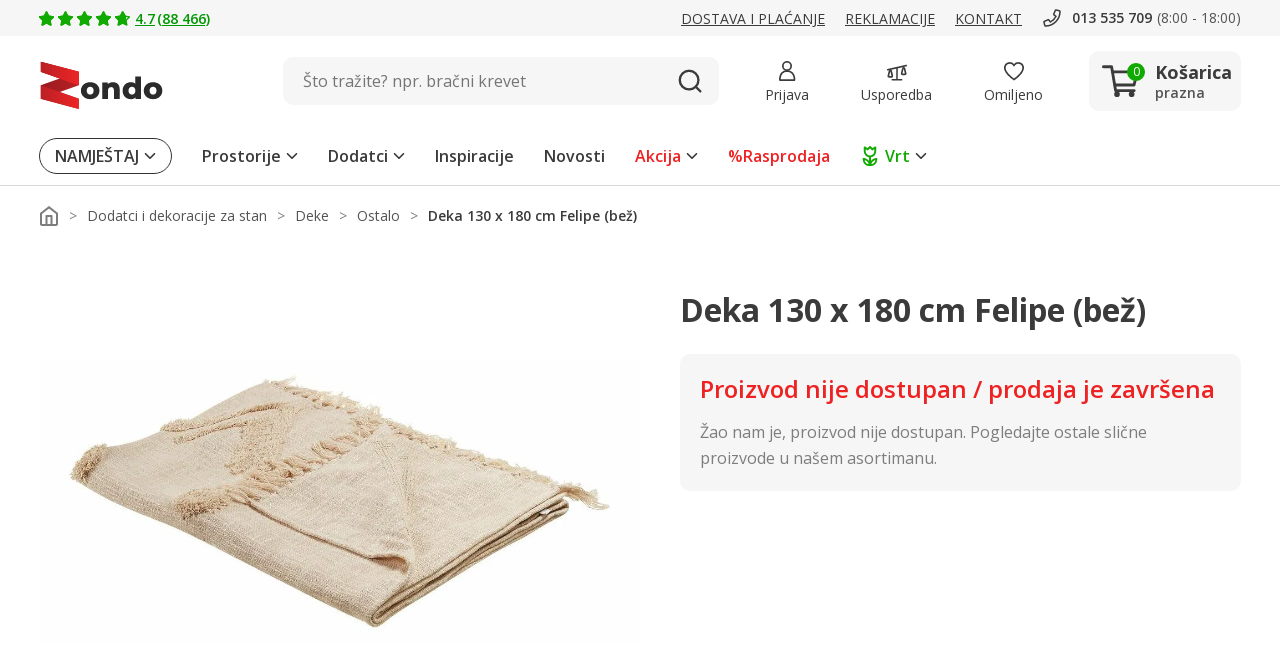

--- FILE ---
content_type: image/svg+xml
request_url: https://www.zondo.hr/assets/logo/logo-zondo.svg
body_size: 904
content:
<?xml version="1.0" encoding="UTF-8"?><svg id="Zondo_rgb_s_w" xmlns="http://www.w3.org/2000/svg" xmlns:xlink="http://www.w3.org/1999/xlink" viewBox="0 0 162.5 63"><defs><style>.cls-1,.cls-2,.cls-3{fill:url(#linear-gradient-2);}.cls-4{clip-path:url(#clippath-2);}.cls-2,.cls-5{fill-rule:evenodd;}.cls-6{clip-path:url(#clippath-1);}.cls-3,.cls-7,.cls-8{clip-rule:evenodd;}.cls-5,.cls-7{fill:#ba2025;}.cls-9{fill:#2b2b2b;}.cls-10{clip-path:url(#clippath);}.cls-8{fill:none;}.cls-11{fill:url(#linear-gradient-3);}.cls-12{fill:url(#linear-gradient);}</style><clipPath id="clippath"><polygon class="cls-8" points="52.17 14.03 2.01 31.86 2.01 49.68 52.17 31.86 52.17 14.03"/></clipPath><linearGradient id="linear-gradient" x1="52.17" y1="31.86" x2="2.01" y2="31.86" gradientUnits="userSpaceOnUse"><stop offset="0" stop-color="#b92025"/><stop offset="1" stop-color="#981b1e"/></linearGradient><linearGradient id="linear-gradient-2" x1="2.01" y1="16.36" x2="52.17" y2="16.36" gradientUnits="userSpaceOnUse"><stop offset="0" stop-color="#ba2025"/><stop offset="1" stop-color="#ed2525"/></linearGradient><clipPath id="clippath-1"><polygon class="cls-3" points="2.01 .86 52.17 14.03 52.17 31.86 2.01 14.03 2.01 .86"/></clipPath><clipPath id="clippath-2"><polygon class="cls-7" points="2.01 31.86 52.17 49.68 52.17 62.85 2.01 49.68 2.01 31.86"/></clipPath><linearGradient id="linear-gradient-3" y1="47.35" y2="47.35" xlink:href="#linear-gradient-2"/></defs><g><path class="cls-9" d="M67.11,44.11c1.33,0,2.43-.46,3.28-1.38,.85-.92,1.28-2.19,1.28-3.81s-.43-2.84-1.28-3.75c-.85-.9-1.95-1.36-3.28-1.36s-2.43,.45-3.28,1.36c-.85,.9-1.28,2.15-1.28,3.75s.43,2.89,1.28,3.81c.85,.92,1.95,1.38,3.28,1.38m0,6.02c-2.32,0-4.41-.48-6.28-1.44-1.87-.96-3.32-2.29-4.38-3.99-1.05-1.7-1.58-3.63-1.58-5.78s.53-4.04,1.58-5.74c1.05-1.7,2.51-3.02,4.36-3.97,1.85-.94,3.95-1.42,6.3-1.42s4.45,.47,6.32,1.42c1.87,.94,3.32,2.26,4.36,3.95,1.04,1.69,1.56,3.61,1.56,5.76s-.52,4.08-1.56,5.78c-1.04,1.7-2.49,3.03-4.36,3.99-1.87,.96-3.97,1.44-6.32,1.44Z"/><path class="cls-9" d="M96.97,27.8c2.69,0,4.86,.8,6.5,2.39,1.64,1.6,2.46,4,2.46,7.22v12.36h-7.59v-11.13c0-2.95-1.19-4.43-3.56-4.43-1.31,0-2.35,.43-3.14,1.28-.79,.85-1.18,2.13-1.18,3.83v10.45h-7.6V28.16h7.24v2.35c.85-.88,1.87-1.55,3.04-2.01,1.17-.47,2.45-.7,3.84-.7"/><path class="cls-9" d="M122.04,44.11c1.31,0,2.38-.46,3.24-1.38,.85-.92,1.28-2.19,1.28-3.81s-.42-2.84-1.26-3.75c-.84-.9-1.93-1.36-3.26-1.36s-2.43,.45-3.28,1.36c-.85,.9-1.28,2.15-1.28,3.75s.43,2.89,1.28,3.81c.85,.92,1.95,1.38,3.28,1.38m11.99-23.92v29.59h-7.24v-2.15c-1.41,1.67-3.53,2.51-6.36,2.51-1.97,0-3.77-.46-5.4-1.38-1.63-.92-2.91-2.23-3.86-3.93-.95-1.7-1.42-3.67-1.42-5.9s.47-4.19,1.42-5.88c.95-1.69,2.23-2.98,3.86-3.89,1.63-.9,3.42-1.36,5.4-1.36,2.58,0,4.58,.74,6,2.23v-9.85h7.59Z"/><path class="cls-9" d="M149.78,44.11c1.33,0,2.42-.46,3.28-1.38,.85-.92,1.28-2.19,1.28-3.81s-.43-2.84-1.28-3.75c-.85-.9-1.95-1.36-3.28-1.36s-2.43,.45-3.28,1.36c-.85,.9-1.28,2.15-1.28,3.75s.43,2.89,1.28,3.81c.85,.92,1.95,1.38,3.28,1.38m0,6.02c-2.32,0-4.41-.48-6.28-1.44-1.87-.96-3.32-2.29-4.38-3.99-1.05-1.7-1.58-3.63-1.58-5.78s.53-4.04,1.58-5.74c1.05-1.7,2.51-3.02,4.36-3.97,1.85-.94,3.95-1.42,6.3-1.42s4.45,.47,6.32,1.42c1.87,.94,3.32,2.26,4.36,3.95,1.04,1.69,1.56,3.61,1.56,5.76s-.52,4.08-1.56,5.78c-1.04,1.7-2.49,3.03-4.36,3.99-1.87,.96-3.97,1.44-6.32,1.44Z"/></g><g class="cls-10"><rect class="cls-12" x="2.01" y="14.03" width="50.16" height="35.65"/></g><g><polygon class="cls-2" points="2.01 .86 52.17 14.03 52.17 31.86 2.01 14.03 2.01 .86"/><g class="cls-6"><rect class="cls-1" x="2.01" y=".86" width="50.16" height="31"/><rect class="cls-1" x="2.01" y=".86" width="50.16" height="31"/></g></g><g><polygon class="cls-5" points="2.01 31.86 52.17 49.68 52.17 62.85 2.01 49.68 2.01 31.86"/><g class="cls-4"><rect class="cls-11" x="2.01" y="31.86" width="50.16" height="31"/></g></g></svg>